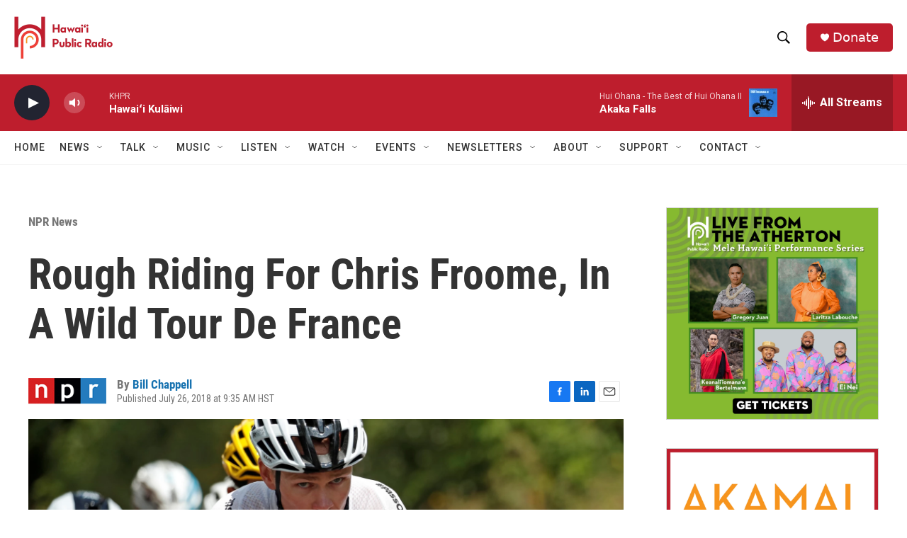

--- FILE ---
content_type: text/html; charset=utf-8
request_url: https://www.google.com/recaptcha/api2/aframe
body_size: 266
content:
<!DOCTYPE HTML><html><head><meta http-equiv="content-type" content="text/html; charset=UTF-8"></head><body><script nonce="J0yazwkdClvipT0GxQ6-Lg">/** Anti-fraud and anti-abuse applications only. See google.com/recaptcha */ try{var clients={'sodar':'https://pagead2.googlesyndication.com/pagead/sodar?'};window.addEventListener("message",function(a){try{if(a.source===window.parent){var b=JSON.parse(a.data);var c=clients[b['id']];if(c){var d=document.createElement('img');d.src=c+b['params']+'&rc='+(localStorage.getItem("rc::a")?sessionStorage.getItem("rc::b"):"");window.document.body.appendChild(d);sessionStorage.setItem("rc::e",parseInt(sessionStorage.getItem("rc::e")||0)+1);localStorage.setItem("rc::h",'1768797187020');}}}catch(b){}});window.parent.postMessage("_grecaptcha_ready", "*");}catch(b){}</script></body></html>